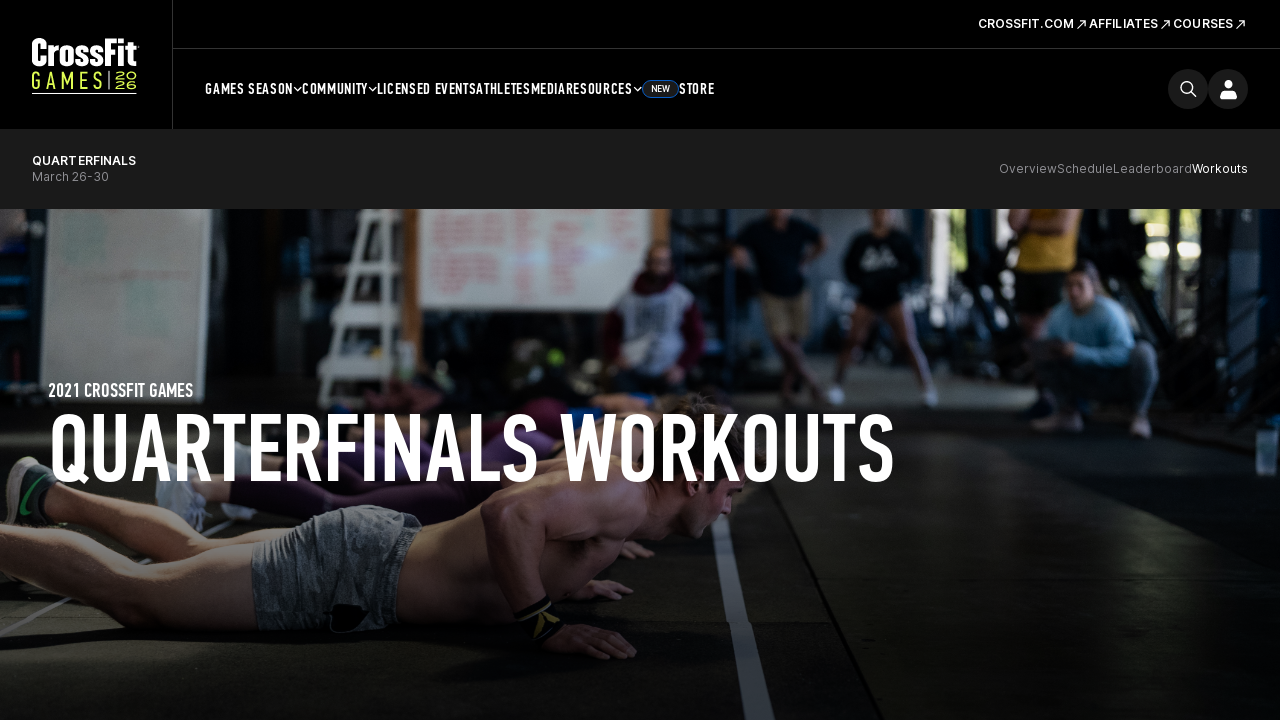

--- FILE ---
content_type: text/html; charset=UTF-8
request_url: https://games.crossfit.com/workouts/onlinequalifiers/2021/5?division=17
body_size: 13491
content:
<!DOCTYPE html>
<!--[if lt IE 7]>      <html class="no-js lt-ie9 lt-ie8 lt-ie7"> <![endif]-->
<!--[if IE 7]>         <html class="no-js lt-ie9 lt-ie8"> <![endif]-->
<!--[if IE 8]>         <html class="no-js lt-ie9"> <![endif]-->
<!--[if gt IE 8]><!--><html class="no-js" lang="en-US"><!--<![endif]-->
<head>
  <meta http-equiv="X-UA-Compatible" content="IE=edge,chrome=1">
  <meta charset="utf-8">
  <title>2021 Online Qualifier Workout Event 5 Girls (16-17) Rx</title>
  <meta name="language" content="English">
  <meta name="author" content="CrossFit LLC.">
  <meta name="mobile-web-app-capable" content="yes">
  <meta name="robots" content="index, follow">
  <link rel="canonical" href="https://games.crossfit.com/workouts/onlinequalifiers/2021/5?division=17" />
  
  <meta property="fb:pages" content="22565487675,156147724427094,948262938543680" />
  <meta property="og:title" content="2021 Online Qualifier Workout Event 5 Girls (16-17) Rx" />
  <meta name="description" content="2021 Online Qualifier Workout Event 5 Girls (16-17)" />
  <meta property="og:description" content="2021 Online Qualifier Workout Event 5 Girls (16-17)" />
  <meta property="og:image" content="https://assets.crossfit.com/build/img/sites/games/logos/share-games-logo.png" />
  <meta property="og:image:secure_url" content="https://assets.crossfit.com/build/img/sites/games/logos/share-games-logo.png" />
  <meta name="twitter:card" content="summary_large_image" />
  <meta name="twitter:site" content="@crossfitgames" />
  <meta name="twitter:title" content="2021 Online Qualifier Workout Event 5 Girls (16-17) Rx" />
  <meta name="twitter:description" content="2021 Online Qualifier Workout Event 5 Girls (16-17)" />
  <meta name="twitter:image" content="https://assets.crossfit.com/build/img/sites/games/logos/share-games-logo.png" />  <link rel="shortcut icon" href="//assets.crossfit.com/images/global/favicon.ico" type="image/x-icon" />
    <meta name="viewport" content="width=device-width, initial-scale=1, maximum-scale=5, user-scalable=yes">
    <link rel="apple-touch-icon" sizes="57x57" href="/apple-icon-57x57px.png" />
  <link rel="apple-touch-icon" sizes="72x72" href="/apple-icon-72x72px.png" />
  <link rel="apple-touch-icon" sizes="114x114" href="/apple-icon-114x114px.png" />
  <link rel="apple-touch-icon" sizes="144x144" href="/apple-icon-144x144px.png" />
  <link rel="stylesheet" href="//assets.crossfit.com/build/cfux.min.e95075fd.css">
  <link rel="stylesheet" href="//assets.crossfit.com/build/games.min.b78f78e5.css">
  <link rel="stylesheet" href="https://use.typekit.net/jas7dha.css">
  <link rel="stylesheet" href="https://use.fontawesome.com/releases/v5.8.2/css/all.css">
  <link rel="stylesheet" href="https://cdnjs.cloudflare.com/ajax/libs/font-awesome/4.0.3/css/font-awesome.min.css">
  <script src="//assets.crossfit.com/build/modernizr/modernizr.js"></script>
  <!--[if lt IE 9]><script src="/cf/js/vendor/respond.js"></script><![endif]-->
<!-- Start of TrueVault Polaris Code Block --><script>window.polarisOptions = {GoogleAnalyticsTrackingId: ' . UA-5061231-34 . ',enableConsentManager: true,hideCookieButton: true,privacyCenterId: ' . GYVDEMZFX . ',};</script><script src='https://polaris.truevaultcdn.com/static/polaris.js'></script><!-- End of TrueVault Polaris Code Block --><!-- Google Tag Manager --><script>(function(w,d,s,l,i){w[l]=w[l]||[];w[l].push({'gtm.start': new Date().getTime(),event:'gtm.js'});var f=d.getElementsByTagName(s)[0], j=d.createElement(s),dl=l!='dataLayer'?'&l='+l:'';j.async=true;j.src='https://www.googletagmanager.com/gtm.js?id='+i+dl;f.parentNode.insertBefore(j,f);})(window,document,'script','dataLayer','GTM-5PTR4CH');</script><!-- End Google Tag Manager -->
                    <!-- Facebook Pixel Code -->
                    <script>
                      !function(f,b,e,v,n,t,s)
                      {if(f.fbq)return;n=f.fbq=function(){n.callMethod?
                      n.callMethod.apply(n,arguments):n.queue.push(arguments)};
                      if(!f._fbq)f._fbq=n;n.push=n;n.loaded=!0;n.version='2.0';
                      n.queue=[];t=b.createElement(e);t.async=!0;
                      t.src=v;s=b.getElementsByTagName(e)[0];
                      s.parentNode.insertBefore(t,s)}(window, document,'script',
                      'https://connect.facebook.net/en_US/fbevents.js');
                      
                      fbq('dataProcessingOptions', ['LDU'], 0, 0);
                      fbq('init', '282852865493495');
                      fbq('track', 'PageView');
                      
                    </script>
                    <noscript><img height="1" width="1" style="display:none" src="https://www.facebook.com/tr?id=282852865493495&ev=PageView&noscript=1"/></noscript>
                    <!-- End Facebook Pixel Code -->
          <script>
!function(){var analytics=window.analytics=window.analytics||[];if(!analytics.initialize)if(analytics.invoked)window.console&&console.error&&console.error("Segment snippet included twice.");else{analytics.invoked=!0;analytics.methods=["trackSubmit","trackClick","trackLink","trackForm","pageview","identify","reset","group","track","ready","alias","debug","page","once","off","on","addSourceMiddleware","addIntegrationMiddleware","setAnonymousId","addDestinationMiddleware"];analytics.factory=function(e){return function(){var t=Array.prototype.slice.call(arguments);t.unshift(e);analytics.push(t);return analytics}};for(var e=0;e<analytics.methods.length;e++){var key=analytics.methods[e];analytics[key]=analytics.factory(key)}analytics.load=function(key,e){var t=document.createElement("script");t.type="text/javascript";t.async=!0;t.src="https://cdn.segment.com/analytics.js/v1/" + key + "/analytics.min.js";var n=document.getElementsByTagName("script")[0];n.parentNode.insertBefore(t,n);analytics._loadOptions=e};analytics._writeKey="CBQcBA78K3s9rR6A3bGEg7XmukqvoXGd";;analytics.SNIPPET_VERSION="4.15.3";
analytics.load("CBQcBA78K3s9rR6A3bGEg7XmukqvoXGd");
analytics.page();
}}();
</script></head>
<body id="top" class="games">
<!-- Google Tag Manager (noscript) --><noscript><iframe src="https://www.googletagmanager.com/ns.html?id=GTM-5PTR4CH" height="0" width="0" style="display:none;visibility:hidden"></iframe></noscript><!-- End Google Tag Manager (noscript) --><div id="app">
  
<header class="wrapper sticky mobile-view">
  <div class="logo">
    <a tabindex="-1" href="/" title="CrossFit Games">
      <img src="https://www.crossfit.com/wp-content/uploads/2023/01/17120343/2026-CrossFit-Games-Logo.svg" alt="CrossFit Games Logo" title="CrossFit Games Home" />
    </a>
  </div>
  <nav class="buttons">
    <a class="search-icon" href="https://games.crossfit.com/search" aria-label="search">
      <svg width="24" height="24" viewBox="0 0 25 24" fill="none" xmlns="http://www.w3.org/2000/svg"><path fill-rule="evenodd" clip-rule="evenodd" d="M18.2562 15.8128L24.6975 22.2541C25.0977 22.6541 25.1013 23.2992 24.6994 23.7011C24.3003 24.1003 23.6527 24.0996 23.2524 23.6993L16.8111 17.258C15.1436 18.608 13.0196 19.4167 10.7066 19.4167C5.3445 19.4167 0.998047 15.0702 0.998047 9.70857C0.998047 4.34645 5.34459 0 10.7066 0C16.0683 0 20.4147 4.34654 20.4147 9.70857C20.4147 12.0213 19.606 14.1452 18.256 15.8131L18.2562 15.8128ZM10.7064 17.3731C14.9394 17.3731 18.371 13.9415 18.371 9.70857C18.371 5.47546 14.9394 2.04402 10.7064 2.04402C6.47334 2.04402 3.0419 5.47546 3.0419 9.70857C3.0419 13.9415 6.47334 17.3731 10.7064 17.3731Z" fill=""></path></svg>    </a>
    <div id="login"></div>
    <a role="button" tabindex="0" class="menu-button">
      <div class="closed">
        <svg width="16" height="10" viewBox="0 0 16 10" fill="none" xmlns="http://www.w3.org/2000/svg"><path d="M0 0H16V2.5H0V0Z" fill="currentColor"></path><path d="M16 6.75H0V9.25H16V6.75Z" fill="currentColor"></path></svg>
      </div>
      <div class="open">
        <svg width="14" height="14" viewBox="0 0 14 14" fill="none" xmlns="http://www.w3.org/2000/svg"><path d="M5.52403 6.99998L0 12.524L1.47597 14L7 8.47596L12.524 14L14 12.524L8.47597 6.99998L14 1.47597L12.524 0L7 5.52401L1.476 0L3.0407e-05 1.47597L5.52403 6.99998Z" fill="currentColor"></path></svg>
      </div>
    </a>
  </nav>
  <div id="mobileLogin"></div>
  <div class="menu">
    <nav class="main-menu">
      <ul>
        <li class="first-list-items"><a class="below first-level" role="button" >Games Season<span class="closed"><svg width="16" height="16" viewBox="0 0 16 16" fill="" xmlns="http://www.w3.org/2000/svg"><path d="M8.72851 2.16675H7.27018V7.27091H2.16602V8.72925H7.27018V13.8334H8.72851V8.72925H13.8327V7.27091H8.72851V2.16675Z" fill=""></path></svg></span>
                      <span class="open"><svg width="16" height="16" viewBox="0 0 16 16" fill="" xmlns="http://www.w3.org/2000/svg"><path d="M14 6.6665V7.99984L2 7.99984L2 6.6665L14 6.6665Z" fill=""></path></svg></span></a><ul><li class="second-list-items"><a class="below second-level" role="button" ><div class="title">Open</div><span class="date">Feb 26 – March 16</span><span class="closed"><svg width="16" height="16" viewBox="0 0 16 16" fill="" xmlns="http://www.w3.org/2000/svg"><path d="M8.72851 2.16675H7.27018V7.27091H2.16602V8.72925H7.27018V13.8334H8.72851V8.72925H13.8327V7.27091H8.72851V2.16675Z" fill=""></path></svg></span>
                              <span class="open"><svg width="16" height="16" viewBox="0 0 16 16" fill="" xmlns="http://www.w3.org/2000/svg"><path d="M14 6.6665V7.99984L2 7.99984L2 6.6665L14 6.6665Z" fill=""></path></svg></span></a><ul><li><a class="third-level" target="_self" href="/open/overview">Overview</a></li><li><a class="third-level" target="_self" href="/open/schedule">Schedule</a></li><li><a class="third-level" target="_self" href="https://games.crossfit.com/leaderboard/open/2026">Leaderboard</a></li><li><a class="third-level" target="_self" href="https://games.crossfit.com/workouts/open/2026">Workouts</a></li></ul></li><li class="second-list-items"><a class="below second-level" role="button" ><div class="title">Quarterfinals</div><span class="date">March 26-30</span><span class="closed"><svg width="16" height="16" viewBox="0 0 16 16" fill="" xmlns="http://www.w3.org/2000/svg"><path d="M8.72851 2.16675H7.27018V7.27091H2.16602V8.72925H7.27018V13.8334H8.72851V8.72925H13.8327V7.27091H8.72851V2.16675Z" fill=""></path></svg></span>
                              <span class="open"><svg width="16" height="16" viewBox="0 0 16 16" fill="" xmlns="http://www.w3.org/2000/svg"><path d="M14 6.6665V7.99984L2 7.99984L2 6.6665L14 6.6665Z" fill=""></path></svg></span></a><ul><li><a class="third-level" target="_self" href="https://games.crossfit.com/quarterfinals/overview">Overview</a></li><li><a class="third-level" target="_self" href="https://games.crossfit.com/quarterfinals/schedule">Schedule</a></li><li><a class="third-level" target="_self" href="https://games.crossfit.com/leaderboard/quarterfinals/2024?quarterfinal=229&division=1&region=0&sort=0">Leaderboard</a></li><li><a class="third-level" target="_self" href="https://games.crossfit.com/workouts/onlinequalifiers/2024">Workouts</a></li></ul></li><li class="second-list-items"><a class="below second-level" role="button" ><div class="title">Semifinals</div><span class="date">April – June</span><span class="closed"><svg width="16" height="16" viewBox="0 0 16 16" fill="" xmlns="http://www.w3.org/2000/svg"><path d="M8.72851 2.16675H7.27018V7.27091H2.16602V8.72925H7.27018V13.8334H8.72851V8.72925H13.8327V7.27091H8.72851V2.16675Z" fill=""></path></svg></span>
                              <span class="open"><svg width="16" height="16" viewBox="0 0 16 16" fill="" xmlns="http://www.w3.org/2000/svg"><path d="M14 6.6665V7.99984L2 7.99984L2 6.6665L14 6.6665Z" fill=""></path></svg></span></a><ul><li><a class="third-level" target="_self" href="/semifinals/overview">Overview</a></li><li><a class="third-level" target="_self" href="/semifinals/schedule">Schedule</a></li><li><a class="third-level" target="_self" href="https://games.crossfit.com/leaderboard/semifinals/2025?semifinal=248&division=1&sort=0">Leaderboard</a></li><li><a class="third-level" target="_self" href="https://games.crossfit.com/workouts/semifinals/2025?division=1">Workouts</a></li></ul></li><li class="second-list-items"><a class="below second-level" role="button" ><div class="title">Games</div><span class="date">July</span><span class="closed"><svg width="16" height="16" viewBox="0 0 16 16" fill="" xmlns="http://www.w3.org/2000/svg"><path d="M8.72851 2.16675H7.27018V7.27091H2.16602V8.72925H7.27018V13.8334H8.72851V8.72925H13.8327V7.27091H8.72851V2.16675Z" fill=""></path></svg></span>
                              <span class="open"><svg width="16" height="16" viewBox="0 0 16 16" fill="" xmlns="http://www.w3.org/2000/svg"><path d="M14 6.6665V7.99984L2 7.99984L2 6.6665L14 6.6665Z" fill=""></path></svg></span></a><ul><li><a class="third-level" target="_self" href="/finals/overview">The CrossFit Games</a></li><li><a class="third-level" target="_self" href="https://games.crossfit.com/masters-finals/overview">Masters CrossFit Games</a></li><li><a class="third-level" target="_self" href="https://games.crossfit.com/teenage-finals/overview">Teenage CrossFit Games</a></li><li><a class="third-level" target="_self" href="https://games.crossfit.com/adaptive-finals/overview">Adaptive CrossFit Games</a></li><li><a class="third-level" target="_self" href="/finals/schedule?type=individuals">Schedule</a></li><li><a class="third-level" target="_self" href="https://games.crossfit.com/leaderboard/finals/2025">Leaderboard</a></li><li><a class="third-level" target="_self" href="https://games.crossfit.com/workouts/finals">Workouts</a></li></ul></li></ul></li><li class="first-list-items"><a class="below first-level" role="button" >Community<span class="closed"><svg width="16" height="16" viewBox="0 0 16 16" fill="" xmlns="http://www.w3.org/2000/svg"><path d="M8.72851 2.16675H7.27018V7.27091H2.16602V8.72925H7.27018V13.8334H8.72851V8.72925H13.8327V7.27091H8.72851V2.16675Z" fill=""></path></svg></span>
                      <span class="open"><svg width="16" height="16" viewBox="0 0 16 16" fill="" xmlns="http://www.w3.org/2000/svg"><path d="M14 6.6665V7.99984L2 7.99984L2 6.6665L14 6.6665Z" fill=""></path></svg></span></a><ul><li class="second-list-items"><a class="below second-level" role="button" ><div class="title">Community Cup</div><span class="date">June 9-15</span><span class="closed"><svg width="16" height="16" viewBox="0 0 16 16" fill="" xmlns="http://www.w3.org/2000/svg"><path d="M8.72851 2.16675H7.27018V7.27091H2.16602V8.72925H7.27018V13.8334H8.72851V8.72925H13.8327V7.27091H8.72851V2.16675Z" fill=""></path></svg></span>
                              <span class="open"><svg width="16" height="16" viewBox="0 0 16 16" fill="" xmlns="http://www.w3.org/2000/svg"><path d="M14 6.6665V7.99984L2 7.99984L2 6.6665L14 6.6665Z" fill=""></path></svg></span></a><ul><li><a class="third-level" target="_self" href="/community-cup/overview">Overview</a></li><li><a class="third-level" target="_self" href="/community-cup/schedule">Schedule</a></li><li><a class="third-level" target="_self" href="https://games.crossfit.com/leaderboard/basicparent/2025?basic=257&division=1&sort=0">Leaderboard</a></li><li><a class="third-level" target="_self" href="https://games.crossfit.com/workouts/rookie/2025">Workouts</a></li></ul></li><li class="second-list-items"><a class="below second-level" role="button" ><div class="title">Everyday Hero</div><span class="date">Sept. 15-22</span><span class="closed"><svg width="16" height="16" viewBox="0 0 16 16" fill="" xmlns="http://www.w3.org/2000/svg"><path d="M8.72851 2.16675H7.27018V7.27091H2.16602V8.72925H7.27018V13.8334H8.72851V8.72925H13.8327V7.27091H8.72851V2.16675Z" fill=""></path></svg></span>
                              <span class="open"><svg width="16" height="16" viewBox="0 0 16 16" fill="" xmlns="http://www.w3.org/2000/svg"><path d="M14 6.6665V7.99984L2 7.99984L2 6.6665L14 6.6665Z" fill=""></path></svg></span></a><ul><li><a class="third-level" target="_self" href="https://games.crossfit.com/everyday-hero/overview">Overview</a></li><li><a class="third-level" target="_self" href="https://games.crossfit.com/schedule-everyday-hero">Schedule</a></li><li><a class="third-level" target="_self" href="https://games.crossfit.com/leaderboard/basicparent/2025?basic=258&division=1&sort=0">Leaderboard</a></li><li><a class="third-level" target="_self" href="https://games.crossfit.com/workouts/service-cup/2025">Workouts</a></li><li><a class="third-level" target="_self" href="https://drive.google.com/drive/folders/1BvaW5_hpQ0e0IsEznkYOkUBDS-nVX6Ok">Social Media Assets</a></li></ul></li><li class="second-list-items"><a class="below second-level" role="button" ><div class="title">Pairs Championship</div><span class="date">Oct 10-12</span><span class="closed"><svg width="16" height="16" viewBox="0 0 16 16" fill="" xmlns="http://www.w3.org/2000/svg"><path d="M8.72851 2.16675H7.27018V7.27091H2.16602V8.72925H7.27018V13.8334H8.72851V8.72925H13.8327V7.27091H8.72851V2.16675Z" fill=""></path></svg></span>
                              <span class="open"><svg width="16" height="16" viewBox="0 0 16 16" fill="" xmlns="http://www.w3.org/2000/svg"><path d="M14 6.6665V7.99984L2 7.99984L2 6.6665L14 6.6665Z" fill=""></path></svg></span></a><ul><li><a class="third-level" target="_self" href="/pairs-comp/overview">Overview</a></li><li><a class="third-level" target="_self" href="/pairs-comp/schedule">Schedule</a></li></ul></li></ul></li><li class="first-list-items"><a class="first-level" target="_self" href="/competitions">Licensed Events</a></li><li class="first-list-items"><a class="first-level" target="_self" href="/athletes">Athletes</a></li><li class="first-list-items"><a class="first-level" target="_self" href="https://games.crossfit.com/media-overview">Media</a></li><li class="first-list-items"><a class="below first-level" role="button" >Resources<span class="closed"><svg width="16" height="16" viewBox="0 0 16 16" fill="" xmlns="http://www.w3.org/2000/svg"><path d="M8.72851 2.16675H7.27018V7.27091H2.16602V8.72925H7.27018V13.8334H8.72851V8.72925H13.8327V7.27091H8.72851V2.16675Z" fill=""></path></svg></span>
                      <span class="open"><svg width="16" height="16" viewBox="0 0 16 16" fill="" xmlns="http://www.w3.org/2000/svg"><path d="M14 6.6665V7.99984L2 7.99984L2 6.6665L14 6.6665Z" fill=""></path></svg></span></a><ul><li class="second-list-items"><a class="second-level"target="_self" href="https://games.crossfit.com/2026-crossfit-open-training-plans"><div class="title">Open Training Plans</div></a></li><li class="second-list-items"><a class="second-level"target="_self" href="https://www.crossfit.com/crossfit-games-partners"><div class="title">Our Partners</div></a></li></ul></li><li class="first-list-items store"><a class="first-level" target="_self" href="https://store.crossfit.com/?utm_source=owned&utm_medium=nav&utm_campaign=games">Store<span class="new-pill">New</span></a></li>      </ul>
    </nav>
          <nav class="secondary-menu" aria-label="secondary">
        <ul>
          <li class="list-items">
              <span class="title"></span>
              <a target="_self" href="https://www.crossfit.com"><span>CrossFit.com<svg width="15" height="15" viewBox="0 0 17 16" fill="none" xmlns="http://www.w3.org/2000/svg"><g clip-path="url(#clip0_6591_11368)"><path d="M6.72947 3.28567L6.72947 4.61503L11.0522 4.61975L3.42963 12.2424L4.37244 13.1852L11.9951 5.56256L11.9951 9.89005L13.3291 9.88534L13.3291 3.28567L6.72947 3.28567Z" fill="white"></path></g><defs><clipPath id="clip0_6591_11368"><rect width="16" height="16" fill="white" transform="translate(0.615234)"></rect></clipPath></defs></svg></span></a></li><li class="list-items">
              <span class="title"></span>
              <a target="_self" href="https://www.crossfit.com/about-crossfit-affiliates"><span>Affiliates<svg width="15" height="15" viewBox="0 0 17 16" fill="none" xmlns="http://www.w3.org/2000/svg"><g clip-path="url(#clip0_6591_11368)"><path d="M6.72947 3.28567L6.72947 4.61503L11.0522 4.61975L3.42963 12.2424L4.37244 13.1852L11.9951 5.56256L11.9951 9.89005L13.3291 9.88534L13.3291 3.28567L6.72947 3.28567Z" fill="white"></path></g><defs><clipPath id="clip0_6591_11368"><rect width="16" height="16" fill="white" transform="translate(0.615234)"></rect></clipPath></defs></svg></span></a></li><li class="list-items">
              <span class="title"></span>
              <a target="_self" href="https://www.crossfit.com/certificate-courses"><span>Courses<svg width="15" height="15" viewBox="0 0 17 16" fill="none" xmlns="http://www.w3.org/2000/svg"><g clip-path="url(#clip0_6591_11368)"><path d="M6.72947 3.28567L6.72947 4.61503L11.0522 4.61975L3.42963 12.2424L4.37244 13.1852L11.9951 5.56256L11.9951 9.89005L13.3291 9.88534L13.3291 3.28567L6.72947 3.28567Z" fill="white"></path></g><defs><clipPath id="clip0_6591_11368"><rect width="16" height="16" fill="white" transform="translate(0.615234)"></rect></clipPath></defs></svg></span></a></li>        </ul>
      </nav>
        </div>
</header>

<header class="wrapper sticky desktop-view">
  <div class="main">
    <div class="logo">
            <a tabindex="-1" href="/" title="CrossFit Games">
        <img src="https://www.crossfit.com/wp-content/uploads/2023/01/17120343/2026-CrossFit-Games-Logo.svg" alt="CrossFit Games Logo" title="CrossFit Games Home" />
      </a>
          </div>
    <div class="secondary">
          <nav class="secondary-menu" aria-label="secondary">
        <ul>
          <li>
              <span class="title"></span>
              <a target="_self" href="https://www.crossfit.com"><span>CrossFit.com<svg width="15" height="15" viewBox="0 0 17 16" fill="none" xmlns="http://www.w3.org/2000/svg"><g clip-path="url(#clip0_6591_11368)"><path d="M6.72947 3.28567L6.72947 4.61503L11.0522 4.61975L3.42963 12.2424L4.37244 13.1852L11.9951 5.56256L11.9951 9.89005L13.3291 9.88534L13.3291 3.28567L6.72947 3.28567Z" fill="white"></path></g><defs><clipPath id="clip0_6591_11368"><rect width="16" height="16" fill="white" transform="translate(0.615234)"></rect></clipPath></defs></svg></span></a></li><li>
              <span class="title"></span>
              <a target="_self" href="https://www.crossfit.com/about-crossfit-affiliates"><span>Affiliates<svg width="15" height="15" viewBox="0 0 17 16" fill="none" xmlns="http://www.w3.org/2000/svg"><g clip-path="url(#clip0_6591_11368)"><path d="M6.72947 3.28567L6.72947 4.61503L11.0522 4.61975L3.42963 12.2424L4.37244 13.1852L11.9951 5.56256L11.9951 9.89005L13.3291 9.88534L13.3291 3.28567L6.72947 3.28567Z" fill="white"></path></g><defs><clipPath id="clip0_6591_11368"><rect width="16" height="16" fill="white" transform="translate(0.615234)"></rect></clipPath></defs></svg></span></a></li><li>
              <span class="title"></span>
              <a target="_self" href="https://www.crossfit.com/certificate-courses"><span>Courses<svg width="15" height="15" viewBox="0 0 17 16" fill="none" xmlns="http://www.w3.org/2000/svg"><g clip-path="url(#clip0_6591_11368)"><path d="M6.72947 3.28567L6.72947 4.61503L11.0522 4.61975L3.42963 12.2424L4.37244 13.1852L11.9951 5.56256L11.9951 9.89005L13.3291 9.88534L13.3291 3.28567L6.72947 3.28567Z" fill="white"></path></g><defs><clipPath id="clip0_6591_11368"><rect width="16" height="16" fill="white" transform="translate(0.615234)"></rect></clipPath></defs></svg></span></a></li>        </ul>
      </nav>
          </div>
    <div class="primary">
      <nav class="main-menu">
        <ul>
          <li><a class="below"  target="_self" href="/open/overview">Games Season<svg width="9" height="6" viewBox="0 0 9 6" fill="none" xmlns="http://www.w3.org/2000/svg"><path d="M7.7558 0.726562L4.6958 3.7799L1.6358 0.726562L0.695801 1.66656L4.6958 5.66656L8.6958 1.66656L7.7558 0.726562Z" fill="white"></path></svg></a><ul><li><a class="below" target="_self" href="/open/overview"><div class="title">Open</div><div class="date">Feb 26 – March 16</div></a><ul><li><a target="_self" href="/open/overview">Overview</a></li><li><a target="_self" href="/open/schedule">Schedule</a></li><li><a target="_self" href="https://games.crossfit.com/leaderboard/open/2026">Leaderboard</a></li><li><a target="_self" href="https://games.crossfit.com/workouts/open/2026">Workouts</a></li></ul></li><li><a class="below" target="_self" href="https://games.crossfit.com/quarterfinals/overview"><div class="title">Quarterfinals</div><div class="date">March 26-30</div></a><ul><li><a target="_self" href="https://games.crossfit.com/quarterfinals/overview">Overview</a></li><li><a target="_self" href="https://games.crossfit.com/quarterfinals/schedule">Schedule</a></li><li><a target="_self" href="https://games.crossfit.com/leaderboard/quarterfinals/2024?quarterfinal=229&division=1&region=0&sort=0">Leaderboard</a></li><li><a target="_self" href="https://games.crossfit.com/workouts/onlinequalifiers/2024">Workouts</a></li></ul></li><li><a class="below" target="_self" href="/semifinals/overview"><div class="title">Semifinals</div><div class="date">April – June</div></a><ul><li><a target="_self" href="/semifinals/overview">Overview</a></li><li><a target="_self" href="/semifinals/schedule">Schedule</a></li><li><a target="_self" href="https://games.crossfit.com/leaderboard/semifinals/2025?semifinal=248&division=1&sort=0">Leaderboard</a></li><li><a target="_self" href="https://games.crossfit.com/workouts/semifinals/2025?division=1">Workouts</a></li></ul></li><li><a class="below" target="_self" href="/finals/overview"><div class="title">Games</div><div class="date">July</div></a><ul><li><a target="_self" href="/finals/overview">The CrossFit Games</a></li><li><a target="_self" href="https://games.crossfit.com/masters-finals/overview">Masters CrossFit Games</a></li><li><a target="_self" href="https://games.crossfit.com/teenage-finals/overview">Teenage CrossFit Games</a></li><li><a target="_self" href="https://games.crossfit.com/adaptive-finals/overview">Adaptive CrossFit Games</a></li><li><a target="_self" href="/finals/schedule?type=individuals">Schedule</a></li><li><a target="_self" href="https://games.crossfit.com/leaderboard/finals/2025">Leaderboard</a></li><li><a target="_self" href="https://games.crossfit.com/workouts/finals">Workouts</a></li></ul></li></ul></li><li><a class="below"  target="_self" href="/community-cup/overview">Community<svg width="9" height="6" viewBox="0 0 9 6" fill="none" xmlns="http://www.w3.org/2000/svg"><path d="M7.7558 0.726562L4.6958 3.7799L1.6358 0.726562L0.695801 1.66656L4.6958 5.66656L8.6958 1.66656L7.7558 0.726562Z" fill="white"></path></svg></a><ul><li><a class="below" target="_self" href="/community-cup/overview"><div class="title">Community Cup</div><div class="date">June 9-15</div></a><ul><li><a target="_self" href="/community-cup/overview">Overview</a></li><li><a target="_self" href="/community-cup/schedule">Schedule</a></li><li><a target="_self" href="https://games.crossfit.com/leaderboard/basicparent/2025?basic=257&division=1&sort=0">Leaderboard</a></li><li><a target="_self" href="https://games.crossfit.com/workouts/rookie/2025">Workouts</a></li></ul></li><li><a class="below" target="_self" href="https://games.crossfit.com/everyday-hero/overview"><div class="title">Everyday Hero</div><div class="date">Sept. 15-22</div></a><ul><li><a target="_self" href="https://games.crossfit.com/everyday-hero/overview">Overview</a></li><li><a target="_self" href="https://games.crossfit.com/schedule-everyday-hero">Schedule</a></li><li><a target="_self" href="https://games.crossfit.com/leaderboard/basicparent/2025?basic=258&division=1&sort=0">Leaderboard</a></li><li><a target="_self" href="https://games.crossfit.com/workouts/service-cup/2025">Workouts</a></li><li><a target="_self" href="https://drive.google.com/drive/folders/1BvaW5_hpQ0e0IsEznkYOkUBDS-nVX6Ok">Social Media Assets</a></li></ul></li><li><a class="below" target="_self" href="/pairs-comp/overview"><div class="title">Pairs Championship</div><div class="date">Oct 10-12</div></a><ul><li><a target="_self" href="/pairs-comp/overview">Overview</a></li><li><a target="_self" href="/pairs-comp/schedule">Schedule</a></li></ul></li></ul></li><li><a  target="_self" href="/competitions">Licensed Events</a></li><li><a  target="_self" href="/athletes">Athletes</a></li><li><a  target="_self" href="https://games.crossfit.com/media-overview">Media</a></li><li><a class="below"  target="_self" href="https://games.crossfit.com/athlete-resources">Resources<svg width="9" height="6" viewBox="0 0 9 6" fill="none" xmlns="http://www.w3.org/2000/svg"><path d="M7.7558 0.726562L4.6958 3.7799L1.6358 0.726562L0.695801 1.66656L4.6958 5.66656L8.6958 1.66656L7.7558 0.726562Z" fill="white"></path></svg></a><ul><li><a class="below" target="_self" href="https://games.crossfit.com/2026-crossfit-open-training-plans"><div class="title">Open Training Plans</div></a></li><li><a class="below" target="_self" href="https://www.crossfit.com/crossfit-games-partners"><div class="title">Our Partners</div></a></li></ul></li><li><a  target="_self" href="https://store.crossfit.com/?utm_source=owned&utm_medium=nav&utm_campaign=games"><span class="new-pill">New</span>Store</a></li>        </ul>
      </nav>
      <div class="buttons">
        <a class="search-icon" href="https://games.crossfit.com/search" aria-label="search">
          <svg width="24" height="24" viewBox="0 0 25 24" fill="none" xmlns="http://www.w3.org/2000/svg"><path fill-rule="evenodd" clip-rule="evenodd" d="M18.2562 15.8128L24.6975 22.2541C25.0977 22.6541 25.1013 23.2992 24.6994 23.7011C24.3003 24.1003 23.6527 24.0996 23.2524 23.6993L16.8111 17.258C15.1436 18.608 13.0196 19.4167 10.7066 19.4167C5.3445 19.4167 0.998047 15.0702 0.998047 9.70857C0.998047 4.34645 5.34459 0 10.7066 0C16.0683 0 20.4147 4.34654 20.4147 9.70857C20.4147 12.0213 19.606 14.1452 18.256 15.8131L18.2562 15.8128ZM10.7064 17.3731C14.9394 17.3731 18.371 13.9415 18.371 9.70857C18.371 5.47546 14.9394 2.04402 10.7064 2.04402C6.47334 2.04402 3.0419 5.47546 3.0419 9.70857C3.0419 13.9415 6.47334 17.3731 10.7064 17.3731Z" fill=""></path></svg>        </a>
        <div id="login"></div>
      </div>
    </div>
  </div>
</header>

<main>
  <menu class="sticky sub-menu">
    <div class="headline">
      <div class="text">Quarterfinals</div>
      <span class="title">March 26-30</span>
      <div class="toggle-buttons">
        <a class="plus" role="button"><svg width="16" height="16" viewBox="0 0 16 16" fill="" xmlns="http://www.w3.org/2000/svg"><path d="M8.72851 2.16675H7.27018V7.27091H2.16602V8.72925H7.27018V13.8334H8.72851V8.72925H13.8327V7.27091H8.72851V2.16675Z" fill=""></path></svg></a>
        <a class="minus" role="button"><svg width="16" height="16" viewBox="0 0 16 16" fill="" xmlns="http://www.w3.org/2000/svg"><path d="M14 6.6665V7.99984L2 7.99984L2 6.6665L14 6.6665Z" fill=""></path></svg></a>
      </div>
    </div>
    <nav>
      <ul>
          <li><a  target="_self" href="https://games.crossfit.com/quarterfinals/overview">Overview</a></li>
          <li><a  target="_self" href="https://games.crossfit.com/quarterfinals/schedule">Schedule</a></li>
          <li><a  target="_self" href="https://games.crossfit.com/leaderboard/quarterfinals/2024?quarterfinal=229&amp;division=1&amp;region=0&amp;sort=0">Leaderboard</a></li>
          <li><a aria-current="page"  target="_self" href="https://games.crossfit.com/workouts/onlinequalifiers/2024">Workouts</a></li>
      </ul>
    </nav>
  </menu>
<div id="workouts" class="main-content">
  <div class="hero-bg onlinequalifiers" style="background-image: url('https://assets.crossfit.com/build/img/sites/games/workouts/hero/quarterfinals.jpg');">
    <div class="inner-container">
      <div class="heading-text">
        <h1>Quarterfinals Workouts</h1>
        <p class="kicker">2021 CrossFit Games</p>
      </div>
    </div>
  </div>
    <div id="events-tabs" class="games-events-tabs">
      <div class="container">
        <ul class="list-inline">
          <li >
            <a href="/workouts/onlinequalifiers/2021?division=1">
              <span>Individuals</span>
            </a>
          </li>
          <li >
            <a href="/workouts/onlinequalifiers/2021?division=11">
              <span>Teams</span>
            </a>
          </li>
          <li class="active" >
            <a href="/workouts/onlinequalifiers/2021?division=18">
              <span>Age Group &amp; Occupation</span>
            </a>
          </li>
        </ul>
      </div>
    </div>
  <div class="details">
    <div class="container">
      <div class="workouts-header onlinequalifiers">
        <div class="workout-year-and-week">
          <div class="dropdown">
            <div class="selector">
              <div class="text">Year</div>
              <div class="selected">
                <span>2021</span>
                <span class="down-caret"><svg width="16" height="16" viewBox="0 0 16 16" fill="none" xmlns="http://www.w3.org/2000/svg">
                  <path fill-rule="evenodd" clip-rule="evenodd" d="M1.74609 6.15124L7.99375 11.1992L14.2414 6.15124L13.0134 4.80078L7.99376 8.85659L2.97406 4.80078L1.74609 6.15124Z" fill="white"/>
                  </svg></span>
              </div>
            </div>
            <ul class="dropdown-menu">
              <li><a href="/workouts/onlinequalifiers/2024?division=17">2024</a></li>
              <li><a href="/workouts/onlinequalifiers/2023?division=17">2023</a></li>
              <li><a href="/workouts/onlinequalifiers/2022?division=17">2022</a></li>
              <li><a href="/workouts/onlinequalifiers/2021?division=17">2021</a></li>
              <li><a href="/workouts/onlinequalifiers/2020?division=17">2020</a></li>
              <li><a href="/workouts/onlinequalifiers/2019?division=17">2019</a></li>
              <li><a href="/workouts/onlinequalifiers/2018?division=17">2018</a></li>
              <li><a href="/workouts/onlinequalifiers/2017?division=17">2017</a></li>
              <li><a href="/workouts/onlinequalifiers/2016?division=17">2016</a></li>
              <li><a href="/workouts/onlinequalifiers/2015?division=17">2015</a></li>
              <li><a href="/workouts/onlinequalifiers/2014?division=17">2014</a></li>
            </ul>
          </div>
          <div class="heading">Event 5</div>
        </div>
        <div class="weeks bg-games-black">
          <div class="item">
            Workout
          </div>
    	  <div class="ordinals">
            <a href="/workouts/onlinequalifiers/2021/1?division=17" class="item">
              1
            </a>
            <a href="/workouts/onlinequalifiers/2021/2?division=17" class="item">
              2
            </a>
            <a href="/workouts/onlinequalifiers/2021/3?division=17" class="item">
              3
            </a>
            <a href="/workouts/onlinequalifiers/2021/4?division=17" class="item">
              4
            </a>
            <a href="/workouts/onlinequalifiers/2021/5?division=17" class="item active">
              5
            </a>
    	  </div>
        </div>
      </div>
    </div>
      <div class="container">
        <div class="page-cover" data-youtube-loader>
          <div class="film"></div>
          <div
            class="bg ratio16by9"
              style="background-image: url(https://games-assets.crossfit.com/styles/hero/s3/Thumb-AG-Test5-2021.jpg?itok=W_6icO2p)">
            <div class="video-player">
              <div data-youtube-loader-embed-id="9drzpJcGI_A"></div>
            </div>
          </div>
          <div class="video-play-button" data-youtube-loader-play-button><i class="cficon cficon-play"></i></div>
        </div>
      </div>
      <div class="container">
        <div class="workout-open-overview">
            <div class="workout-configuration">
              <div class="athlete">
                <span class="name">Details</span>
              </div>
      
                <div class="dropdown">
                  <div class="selector">
                    <div class="text">Division</div>
                    <div class="selected">
                      <span>Girls (16-17)</span>
                      <span class="down-caret"><svg width="16" height="16" viewBox="0 0 16 16" fill="none" xmlns="http://www.w3.org/2000/svg">
                        <path fill-rule="evenodd" clip-rule="evenodd" d="M1.74609 6.15124L7.99375 11.1992L14.2414 6.15124L13.0134 4.80078L7.99376 8.85659L2.97406 4.80078L1.74609 6.15124Z" fill="white"/>
                        </svg></span>
                    </div>
                  </div>
                  <ul class="dropdown-menu">
                      <li><a href="?division_category=18&division=17">Men (35-39)</a></li>
                      <li><a href="?division_category=19&division=17">Women (35-39)</a></li>
                      <li><a href="?division_category=12&division=17">Men (40-44)</a></li>
                      <li><a href="?division_category=13&division=17">Women (40-44)</a></li>
                      <li><a href="?division_category=3&division=17">Men (45-49)</a></li>
                      <li><a href="?division_category=4&division=17">Women (45-49)</a></li>
                      <li><a href="?division_category=5&division=17">Men (50-54)</a></li>
                      <li><a href="?division_category=6&division=17">Women (50-54)</a></li>
                      <li><a href="?division_category=7&division=17">Men (55-59)</a></li>
                      <li><a href="?division_category=8&division=17">Women (55-59)</a></li>
                      <li><a href="?division_category=36&division=17">Men (60-64)</a></li>
                      <li><a href="?division_category=37&division=17">Women (60-64)</a></li>
                      <li><a href="?division_category=38&division=17">Men (65+)</a></li>
                      <li><a href="?division_category=39&division=17">Women (65+)</a></li>
                      <li><a href="?division_category=16&division=17">Boys (16-17)</a></li>
                      <li><a href="?division_category=17&division=17">Girls (16-17)</a></li>
                      <li><a href="?division_category=14&division=17">Boys (14-15)</a></li>
                      <li><a href="?division_category=15&division=17">Girls (14-15)</a></li>
                  </ul>
                </div>
      
      
      
      
            </div>
          <div class="exercises">
              <p>For time:</p>

<p>12-9-6 reps of:</p>

<p>Overhead squat<br />
Burpee box jump-over</p>

<p>115 lb., 30-in. box</p>

<p>Time cap: 10 min.<br />
<br />
*Occupational Games athletes must complete the 16-54 variation of the workout.<br />
<br />
Score Submission Deadline:&nbsp;<strong>Sunday, May 9, 12:00 p.m. (noon) PT</strong></p>

          </div>
        </div>
      </div>
      <div class="container">
        <div class="workouts-video-footer">
              <div class="pdf-link"><a target="_blank" rel="noopener noreferrer" href="https://games-assets.crossfit.com/CFG21-AGOQ_E5-scores-dhn78943hbdnAvo.pdf">Workout Description & Scorecard <svg width="17" height="12" viewBox="0 0 17 12" fill="none" xmlns="http://www.w3.org/2000/svg"><path d="M13.747 6.85002H0.998047V5.15002H13.7471L10.1981 1.60101L11.4001 0.398926L17.0012 5.99997L11.4001 11.601L10.1981 10.3989L13.747 6.85002Z" fill="#E0FD53"/></svg></a></div>
        
            <div class="sponsor">
                <span>Event 5 brought to you by</span>
                <a href="http://cf.games/21_goodr" aria-label="Visit Partner Website" target="_blank" rel="noopener noreferrer"><img alt="Sponsor Logo" src="https://games-assets.crossfit.com/Logos_GoodrSunglasses_Beast%20%281%29_3.png"></a>
            </div>
        </div>
        <div class="detail-tabs">
          <p class="download-text">Download the workout description and scorecard for your division:</p>
          <ul class="tabs js-workout-tabs">
            <li class="tab active">
              <a data-toggle="tab" class="link" href="#workoutDescription">
                <span class="text">Workout Description</span>
              </a>
            </li>
            <li class="tab">
              <a data-toggle="tab" class="link" href="#movementStandards">
                <span class="text">Movement Standards</span>
              </a>
            </li>
          </ul>
        </div>
        <div class="workouts-details">
          <ul class="tabs-content">
            <li class="active" id="workoutDescription">
              
              <div><h2 dir="ltr">Notes</h2>

<p dir="ltr">Prior to starting, athletes must set up the competition area as shown in the floor plan. </p>

<p dir="ltr">This workout begins with the athlete across the line from the barbell. After the call of “3, 2, 1… go,” the athlete may move to the barbell to start their overhead squats. <strong>Overhead squats must be performed facing the box. </strong>After completing 12 snatches, the athlete will move to the box and complete 12 burpee box jump-overs. Then, the athlete will move back to the barbell. Continue in this manner for the round of 9 and 6 reps. Time stops when both feet land on the opposite side of the box after the final burpee box jump-over.</p>

<p dir="ltr">The athlete’s score will be the total time it takes to complete the workout or the total number of repetitions completed before the 10-minute time cap.<br /><br />
There is no tiebreak for this workout.</p>

<p>Athletes competing in the Occupational Games <strong>MUST</strong> perform the 16-54 workout variation.</p>
</div>
              
              
              <div><h2 dir="ltr">Equipment</h2>

<ul><li aria-level="1" dir="ltr">
	<p dir="ltr" role="presentation">Barbell loaded to the appropriate weight for your division</p>
	</li>
	<li aria-level="1" dir="ltr">
	<p dir="ltr" role="presentation">Bumper plates</p>
	</li>
	<li aria-level="1" dir="ltr">
	<p dir="ltr" role="presentation">Collars</p>
	</li>
	<li aria-level="1" dir="ltr">
	<p dir="ltr" role="presentation">Box at the appropriate height for your division </p>
	</li>
</ul><p dir="ltr">*The official weight is in pounds. For your convenience, the minimum acceptable weights in kilograms are 36 kg (80 lb.), 52 kg (115 lb.), and 75 kg (165 lb.). </p>

<p>Be sure the athlete has adequate space to safely complete all the movements. Clear the area of all extra equipment, people, or other obstructions.</p>

<p dir="ltr">Any athlete who in any way alters the equipment or movements described in this document or shown in the workout standards video may be disqualified from the competition.</p>
</div>
              <div><h2 dir="ltr">Video Submission Standards</h2>

<ul><li aria-level="1" dir="ltr">
	<p dir="ltr" role="presentation">Set up your workout according to the diagram provided. Either camera placement is acceptable.</p>
	</li>
	<li aria-level="1" dir="ltr">
	<p dir="ltr" role="presentation">Avoid placing the camera low to the ground. It is recommended to place the camera at least 3 feet off of the ground.</p>
	</li>
	<li aria-level="1" dir="ltr">
	<p dir="ltr" role="presentation">Film <strong>ALL</strong> competition area measurements so the distances and/or heights can be seen clearly.</p>
	</li>
	<li aria-level="1" dir="ltr">
	<p dir="ltr" role="presentation">Videos must be uncut and unedited to accurately display the performance.</p>
	</li>
	<li aria-level="1" dir="ltr">
	<p dir="ltr" role="presentation">A clock or timer must be visible throughout the workout.</p>
	</li>
	<li aria-level="1" dir="ltr">
	<p dir="ltr" role="presentation">Videos shot with a fisheye lens or similar lens may be rejected.</p>
	</li>
	<li aria-level="1" dir="ltr">
	<p dir="ltr" role="presentation">Do <strong>NOT</strong> use a countdown timer.</p>
	</li>
	<li aria-level="1" dir="ltr">
	<p dir="ltr" role="presentation">Ensure the judge does not obstruct the view of the athlete.</p>
	</li>
</ul></div>
            </li>
            <li id="movementStandards">
              <div class="workout-open-movements">
              
                <div class="js-carousel-main-conainer main-container">
                  <div class="js-carousel">
                      <div>
                        <div class="row">
                          <div class="col-md-8">
                            <div class="cover">
                              <img alt="Movement Image" src="https://games-assets.crossfit.com/1-AG-Test5-2021.jpg">
                            </div>
                        </div>
                        <div class="col-md-4">
                          <div class="movement-heading">1 of 5</div>
                          The bar must begin on the ground. Squat racks are not permitted. A full squat snatch is permitted but not required to start the movement if standard depth is achieved. Once the bar is in the overhead position, the athlete’s hip crease must pass below the top of their knees at the bottom.
                        </div>
                      </div>
                    </div>
                      <div>
                        <div class="row">
                          <div class="col-md-8">
                            <div class="cover">
                              <img alt="Movement Image" src="https://games-assets.crossfit.com/2-AG-Test5-2021.jpg">
                            </div>
                        </div>
                        <div class="col-md-4">
                          <div class="movement-heading">2 of 5</div>
                          The barbell must come to full lockout overhead, with the athlete’s hips, knees and arms fully extended, and the bar directly over the middle of the body. If any part of the athlete’s body other than their hands makes contact with the bar, the rep will not count. 
                        </div>
                      </div>
                    </div>
                      <div>
                        <div class="row">
                          <div class="col-md-8">
                            <div class="cover">
                              <img alt="Movement Image" src="https://games-assets.crossfit.com/3-AG-Test5-2021.jpg">
                            </div>
                        </div>
                        <div class="col-md-4">
                          <div class="movement-heading">3 of 5</div>
                          The burpee box jump-over starts with the athlete facing the box while touching their chest and thighs to the ground and finishes with the athlete jumping over the box. In the bottom position, the center of the athlete’s chest must be on the line, and the feet and hands must be straddling the line.
                        </div>
                      </div>
                    </div>
                      <div>
                        <div class="row">
                          <div class="col-md-8">
                            <div class="cover">
                              <img alt="Movement Image" src="https://games-assets.crossfit.com/4-AG-Test5-2021.jpg">
                            </div>
                        </div>
                        <div class="col-md-4">
                          <div class="movement-heading">4 of 5</div>
                          A two-foot takeoff is required (except for athletes in the 55+ divisions), and only the athlete’s feet may touch the box. After landing on the box, the athlete may jump or step off to the other side. Alternatively, the athlete may jump completely over the box. If jumping over the box, the feet must pass over the box, not around it, and the athlete must use a two-foot landing. There is no requirement to stand tall while on top of the box.
                        </div>
                      </div>
                    </div>
                      <div>
                        <div class="row">
                          <div class="col-md-8">
                            <div class="cover">
                              <img alt="Movement Image" src="https://games-assets.crossfit.com/5-AG-Test5-2021.jpg">
                            </div>
                        </div>
                        <div class="col-md-4">
                          <div class="movement-heading">5 of 5</div>
                          Each rep is counted when the athlete lands on the ground on the opposite side of the box. From there, they may begin their next rep. *Masters 55+ may step up.
                        </div>
                      </div>
                    </div>
                  </div>
                  <div class="nav">
                    <div class="js-arrow-left"><i class="cficon-chevron-left"></i> Previous</div>
                    <div class="js-arrow-right">Next <i class="cficon-chevron-right"></i></div>
                  </div>
                </div>
              
                <div class="js-carousel-thumbnails-container thumbnails-container">
                  <div class="row">
                    <div class="col-md-8">
                      <div class="carousel-nav">
                        <div class="js-arrow-left arrow white left"><i class="cficon-chevron-left"></i></div>
                        <div class="js-arrow-right arrow white right flush"><i class="cficon-chevron-right"></i></div>
                      </div>
                      <div class="thumbnails js-carousel">
                          <div><img alt="Movement Image Thumbnail" src="https://games-assets.crossfit.com/1-AG-Test5-2021.jpg"></div>
                          <div><img alt="Movement Image Thumbnail" src="https://games-assets.crossfit.com/2-AG-Test5-2021.jpg"></div>
                          <div><img alt="Movement Image Thumbnail" src="https://games-assets.crossfit.com/3-AG-Test5-2021.jpg"></div>
                          <div><img alt="Movement Image Thumbnail" src="https://games-assets.crossfit.com/4-AG-Test5-2021.jpg"></div>
                          <div><img alt="Movement Image Thumbnail" src="https://games-assets.crossfit.com/5-AG-Test5-2021.jpg"></div>
                      </div>
                    </div>
                  </div>
                </div>
              
              </div>
            </li>
          </ul>
        </div>
      </div>
  </div>
</div>
<div class="modal fade" id="profileModal" tabindex="-1" role="dialog">
  <div class="modal-dialog" role="document">
    <div class="modal-content">
      <div class="modal-header">
        <button type="button" class="close btn btn-link" data-dismiss="modal" aria-label="Close"><span aria-hidden="true">&times;</span></button>
      </div>
      <div class="modal-body">
        <center>
          <div id="imageCropper">
            <div id="errorMessage"></div>
            <div class="cropit-preview"></div>
            <div class="controls-wrapper">
              <div class="rotation-btns"> <span class="cficon cficon-undo normal rotate-ccw-btn"></span> <span class="cficon cficon-redo normal rotate-cw-btn"></span> </div>
              <div class="slider-wrapper"> <span class="cficon cficon-image small"></span>
                <input type="range" class="cropit-image-zoom-input" />
                <span class="cficon cficon-image large"></span> </div>
            </div>
            <form id="formProfile" class="ajax" action="" method="POST">
              <button id="selectPhotoBtn" class="btn btn-black-outline">Select new image</button>
              <button id="savePhotoBtn" class="btn hide">Save Photo</button>
              <input type="file" name="photo" class="cropit-image-input" />
              <input id="croppedFile" type="hidden" name="image-data" />
            </form>
          </div>
        </center>
      </div>
    </div>
  </div>
</div>
<div class="modal fade" id="coverModal" tabindex="-1" role="dialog">
  <div class="modal-dialog" role="document">
    <div class="modal-content">
      <div class="modal-header">
        <button type="button" class="close btn btn-link" data-dismiss="modal" aria-label="Close"><span aria-hidden="true">&times;</span></button>
      </div>
      <div class="modal-body">
        <center>
          <div id="imageCropper">
            <div class="cropit-preview">
              <div id="errorMessage" class="align-middle"></div>
            </div>
            <div class="controls-wrapper"></div>
            <form id="formCover" class="ajax" action="" method="POST" enctype="multipart/form-data">
              <button id="selectPhotoBtn" class="btn btn-black-outline">Select new image</button>
              <button id="savePhotoBtn" class="btn hide">Save Photo</button>
              <input type="file" name="photo" class="cropit-image-input" />
            </form>
          </div>
        </center>
      </div>
    </div>
  </div>
</div>
</main>

<footer>
  <div class="center-container">
    <div class="top">
      <div class="link-container">
        
              
                    <nav>
                        <div class="inner">
                            <div class="heading">Rules <svg viewBox="0 0 14 8" fill="none" xmlns="http://www.w3.org/2000/svg" width="14" height="8" class="arrow-expand"><path fill-rule="evenodd" clip-rule="evenodd" d="M7 5.535 12.725 0 14 1.232 7 8 0 1.232 1.275 0 7 5.535Z" fill="currentColor"></path></svg>
                            </div><ul><li><a target="_self" href="https://games.crossfit.com/rules">Rulebook</a></li><li><a target="_self" href="https://games.crossfit.com/drug-policy">Drug Policy</a></li><li><a target="_self" href="https://games.crossfit.com/page/allegations">Allegations</a></li></ul></div>
                      </nav>
                    <nav>
                        <div class="inner">
                            <div class="heading">Resources <svg viewBox="0 0 14 8" fill="none" xmlns="http://www.w3.org/2000/svg" width="14" height="8" class="arrow-expand"><path fill-rule="evenodd" clip-rule="evenodd" d="M7 5.535 12.725 0 14 1.232 7 8 0 1.232 1.275 0 7 5.535Z" fill="currentColor"></path></svg>
                            </div><ul><li><a target="_self" href="https://www.wheelwodgames.com/">Adaptive Athletes</a></li><li><a target="_self" href="https://games.crossfit.com/athlete-resources-2026">Athlete Resources</a></li><li><a target="_self" href="https://affiliate.crossfit.com/tools/2025-open-affiliate-resources">Affiliate Resources</a></li><li><a target="_self" href="https://games.crossfit.com/press">Press Resources</a></li><li><a target="_self" href="https://www.crossfit.com/crossfit-safety-board">Safety Advisory Board</a></li><li><a target="_self" href="https://www.crossfit.com/crossfit-athlete-council">Athlete Council</a></li><li><a target="_blank" href="https://docs.google.com/forms/d/e/1FAIpQLSdpsqovSpbYZ64qJrW0Ojggn5cRSwbA3EDDqjoOU18YPrZNkQ/viewform">Vendor + Sponsor Interest Form</a></li><li><a target="_blank" href="https://docs.google.com/forms/d/14kxQpcvVGMRHLDbuMJjpqrgZrKFVDXMgbA46AAQOzNI/viewform?edit_requested=true">Licensed Competition Application</a></li><li><a target="_self" href="https://crossfit.my.site.com/Support/s/games">Help Center</a></li><li><a target="_self" href="https://crossfit.my.site.com/Support/s/createrecord/New_Games_Case?retUrl=https%3A%2F%2Fcrossfit.my.site.com%2FSupport%2Fs%2Fgames">Contact Us</a></li></ul></div>
                      </nav>
                    <nav>
                        <div class="inner">
                            <div class="heading">About CrossFit <svg viewBox="0 0 14 8" fill="none" xmlns="http://www.w3.org/2000/svg" width="14" height="8" class="arrow-expand"><path fill-rule="evenodd" clip-rule="evenodd" d="M7 5.535 12.725 0 14 1.232 7 8 0 1.232 1.275 0 7 5.535Z" fill="currentColor"></path></svg>
                            </div><ul><li><a target="_self" href="https://www.crossfit.com/what-is-crossfit">What is CrossFit?</a></li><li><a target="_self" href="https://www.crossfit.com/wod">Workout of the Day</a></li><li><a target="_self" href="https://www.crossfit.com/map">Find a Gym</a></li><li><a target="_self" href="https://www.crossfit.com/education/explore-courses">Explore Courses</a></li></ul></div>
                      </nav>
                    <nav>
                        <div class="inner">
                            <div class="heading">Partners <svg viewBox="0 0 14 8" fill="none" xmlns="http://www.w3.org/2000/svg" width="14" height="8" class="arrow-expand"><path fill-rule="evenodd" clip-rule="evenodd" d="M7 5.535 12.725 0 14 1.232 7 8 0 1.232 1.275 0 7 5.535Z" fill="currentColor"></path></svg>
                            </div><ul><li><a target="_blank" href="https://cf.games/23_rogue">Rogue</a></li><li><a target="_self" href="https://www.airforce.com/?utm_source=Website&utm_medium=Logo&utm_campaign=FY25+CrossFit">Air National Guard</a></li><li><a target="_self" href="https://bit.ly/velites-crossfit">Velites</a></li><li><a target="_blank" href="https://cf.games/23_yeti">YETI</a></li><li><a target="_self" href="https://www.hustleup-app.com/en/">Hustle Up</a></li><li><a target="_self" href="https://cf.games/23_2pood">2POOD</a></li><li><a target="_self" href="https://partners.saatva.com/843sri3cbzl9">Saatva</a></li><li><a target="_self" href="https://zennipartners.pxf.io/CrossFit">Zenni Optical</a></li><li><a target="_self" href="https://cf.games/25-open-pb-web">PBfit</a></li><li><a target="_self" href="https://pastureprovisionsco.com/?utm_source=xfit&utm_medium=press-release&utm_campaign=launch&utm_content=june">Pasture Provisions</a></li><li><a target="_blank" href="https://cf.games/gowod_24">GOWOD</a></li><li><a target="_blank" href="https://cf.games/23_surfaceco">SurfaceCo</a></li></ul></div>
                      </nav>
              </div>
      <div id="emailOfDay">
        <p class="eod-text">Never miss an update from the CrossFit Games</p>
        <form action="javascript:;" onsubmit="document.emailSubscription.subscribe(this, 'https://c3po.crossfit.com/api/forms/v1/forms/18');">
          <label class="email-box-label hide" for="email-of-the-day" aria-hidden="true">Email Address</label>
          <input class="email-input" id="email-of-the-day" type="text" placeholder="Email Address" aria-label="Email Address" value="">
          <input type="hidden" name="newsletter_subscriber_group_id" value="e56abfcc-c940-482d-879c-eed93958cbbe">
          <input type="hidden" name="hopper_subscriber_group_id" value="fce49890-9b3c-4e1f-9e06-1bd06cd696a3">
          <div><input class="email-submit-button cf-button primary small" type="submit" value="Subscribe"></div>
        </form>
      </div>
    </div>
    <div class="bottom">
      <div id="copywrite">© 2026 CrossFit, LLC. CrossFit, Fittest on Earth, 3...2...1...Go! CrossFit Games, and Sport of Fitness are trademarks of CrossFit, LLC in the U.S. and/or other countries. All Rights Reserved.</div>
      <div id="globalLinks">
                <nav>
          <ul>
            <li><a target="_self" href="https://www.crossfit.com/terms-and-conditions">Terms & Conditions</a></li><li><a target="_self" href="https://www.crossfit.com/privacy-policy">Privacy Policy</a></li><li><a target="_self" href="https://www.crossfit.com/cookie-policy">Cookie Policy</a></li><li><a target="_self" href="https://www.crossfit.com/disclaimer">Disclaimer</a></li><li><a target="_self" href="https://www.crossfit.com/contact-us">Contact Us</a></li><li><a target="_self" href="https://www.crossfit.com/iptheft">Report IP Theft</a></li>            <li>
              <a
                class='toc-anchor truevault-polaris-privacy-notice'
                href='https://privacy.crossfit.com/privacy-policy#california-privacy-notice'
                rel='noopener noreferrer'
                hidden
              >California Privacy Notice</a>
            </li>
            <li>
              <a
              class='toc-anchor truevault-polaris-optout'
              href='https://privacy.crossfit.com/opt-out'
              rel='noopener noreferrer'
              hidden
              >
                <img
                  src='https://polaris.truevaultcdn.com/static/assets/icons/optout-icon-black.svg'
                  alt='California Consumer Privacy Act (CCPA) Opt-Out Icon'
                  height='14px'
                /> Your Privacy Choices</a>
            </li>
            <li>
              <a
                class='toc-anchor truevault-polaris-privacy-notice'
                href='https://privacy.crossfit.com/limit'
                rel='noopener noreferrer'
                hidden
              >Sensitive Personal Information</a>
            </li>
          </ul>
        </nav>
                <nav class="social-media">
          <ul>
            <li>
              <a href="https://www.facebook.com/CrossFitGames/" aria-label="facebook" target="_blank"><svg width="20" height="20" fill="none" xmlns="http://www.w3.org/2000/svg" class="cf-icon">
                  <path fill-rule="evenodd" clip-rule="evenodd" d="M10 20c5.523 0 10-4.477 10-10S15.523 0 10 0 0 4.477 0 10s4.477 10 10 10Zm3.04-11.365-.324 2.02h-1.703v4.885a7.69 7.69 0 0 1-2.283 0v-4.885H6.875v-2.02H8.73v-1.54c0-1.752 1.09-2.72 2.76-2.72.799 0 1.635.137 1.635.137v1.72h-.921c-.908 0-1.19.539-1.19 1.091v1.312h2.025Z" fill="#1A1A1A"></path>
                </svg></a>
            </li>
            <li>
              <a href="https://twitter.com/crossfitgames" aria-label="twitter" target="_blank"><svg width="20" height="20" fill="none" xmlns="http://www.w3.org/2000/svg" class="cf-icon">
                  <path fill-rule="evenodd" clip-rule="evenodd" d="M10 20c5.523 0 10-4.477 10-10S15.523 0 10 0 0 4.477 0 10s4.477 10 10 10Zm4.48-11.286c0 2.92-2.322 6.286-6.567 6.286v-.002a6.75 6.75 0 0 1-3.538-.99 4.767 4.767 0 0 0 3.416-.916c-.985-.018-1.855-.637-2.156-1.534.345.063.702.05 1.042-.038-1.073-.208-1.852-1.118-1.852-2.166v-.028c.32.171.68.266 1.048.276-1.009-.644-1.324-1.945-.715-2.949 1.171 1.38 2.902 2.22 4.757 2.308a2.123 2.123 0 0 1-.06-.5c0-1.213 1.043-2.211 2.31-2.211.638 0 1.247.252 1.683.696a4.753 4.753 0 0 0 1.466-.536 2.237 2.237 0 0 1-1.015 1.222 4.769 4.769 0 0 0 1.326-.347c-.31.443-.7.83-1.152 1.143.007.095.007.19.007.286Z" fill="#1A1A1A"></path>
                </svg></a>
            </li>
            <li>
              <a href="https://www.instagram.com/crossfitgames/?hl=en" aria-label="instagram" target="_blank"><svg width="20" height="20" fill="none" xmlns="http://www.w3.org/2000/svg" class="cf-icon">
                  <path d="M10 11.875a1.875 1.875 0 1 1 0-3.75 1.875 1.875 0 0 1 0 3.75Z" fill="#1A1A1A"></path>
                  <path fill-rule="evenodd" clip-rule="evenodd" d="M12.273 5.421c-.593-.027-.771-.032-2.273-.032-1.502 0-1.68.005-2.273.032-.548.025-.846.117-1.044.194-.263.102-.45.224-.647.42a1.743 1.743 0 0 0-.421.648c-.077.198-.169.496-.194 1.044-.027.593-.032.771-.032 2.273 0 1.502.005 1.68.032 2.273.025.548.117.846.194 1.044.102.263.224.45.42.647.198.197.385.319.648.421.198.077.496.169 1.044.194.593.027.77.032 2.273.032 1.502 0 1.68-.005 2.273-.032.548-.025.846-.117 1.044-.194.263-.102.45-.224.647-.42.197-.198.319-.385.421-.648.077-.198.169-.496.194-1.044.027-.593.032-.771.032-2.273 0-1.502-.005-1.68-.032-2.273-.025-.548-.117-.846-.194-1.044a1.743 1.743 0 0 0-.42-.647 1.742 1.742 0 0 0-.648-.421c-.198-.077-.496-.169-1.044-.194ZM10 7.111a2.889 2.889 0 1 0 0 5.778 2.889 2.889 0 0 0 0-5.777Zm3.003.561a.675.675 0 1 0 0-1.35.675.675 0 0 0 0 1.35Z" fill="#1A1A1A"></path>
                  <path fill-rule="evenodd" clip-rule="evenodd" d="M10 20c5.523 0 10-4.477 10-10S15.523 0 10 0 0 4.477 0 10s4.477 10 10 10ZM7.68 4.409c.6-.028.792-.034 2.32-.034 1.528 0 1.72.006 2.32.034.598.027 1.007.122 1.365.261.37.144.683.336.996.65.313.312.505.626.649.995.139.358.234.767.261 1.366.027.6.034.791.034 2.319s-.007 1.72-.034 2.32c-.027.598-.122 1.007-.261 1.365a2.76 2.76 0 0 1-.65.996 2.76 2.76 0 0 1-.995.649c-.358.139-.767.234-1.366.261-.6.027-.791.034-2.319.034s-1.72-.007-2.32-.034c-.598-.027-1.007-.122-1.365-.261a2.758 2.758 0 0 1-.996-.65 2.759 2.759 0 0 1-.649-.995c-.139-.358-.234-.767-.261-1.366-.028-.6-.034-.791-.034-2.319s.006-1.72.034-2.32c.027-.598.122-1.007.261-1.365.144-.37.336-.683.65-.996.312-.313.625-.505.995-.649.358-.139.767-.234 1.366-.261Z" fill="#1A1A1A"></path>
                </svg></a>
            </li>
            <li>
              <a href="https://www.youtube.com/channel/UCRs1pHnES3QDdh43xbjOmzw" aria-label="youtube" target="_blank"><svg width="20" height="20" fill="none" xmlns="http://www.w3.org/2000/svg" class="cf-icon">
                  <path d="M11.998 10 8.75 11.873v-3.75L11.998 10Z" fill="#1A1A1A"></path>
                  <path fill-rule="evenodd" clip-rule="evenodd" d="M20 10c0 5.523-4.477 10-10 10S0 15.523 0 10 4.477 0 10 0s10 4.477 10 10Zm-4.011-3.009a1.565 1.565 0 0 0-1.105-1.105C13.909 5.625 10 5.625 10 5.625s-3.909 0-4.884.261a1.565 1.565 0 0 0-1.105 1.105C3.75 7.966 3.75 10 3.75 10s0 2.034.261 3.009c.144.537.567.961 1.105 1.105.975.261 4.884.261 4.884.261s3.909 0 4.884-.261a1.565 1.565 0 0 0 1.105-1.105c.261-.975.261-3.009.261-3.009s0-2.034-.261-3.009Z" fill="#1A1A1A"></path>
                </svg></a>
            </li>
            <li>
              <a href="https://www.linkedin.com/company/crossfitgames/" aria-label="linkedin" target="_blank"><svg xmlns="http://www.w3.org/2000/svg" width="20" height="20" viewBox="0 0 24 24"><path d="M12 0c-6.627 0-12 5.373-12 12s5.373 12 12 12 12-5.373 12-12-5.373-12-12-12zm-2 16h-2v-6h2v6zm-1-6.891c-.607 0-1.1-.496-1.1-1.109 0-.612.492-1.109 1.1-1.109s1.1.497 1.1 1.109c0 .613-.493 1.109-1.1 1.109zm8 6.891h-1.998v-2.861c0-1.881-2.002-1.722-2.002 0v2.861h-2v-6h2v1.093c.872-1.616 4-1.736 4 1.548v3.359z"/></svg></a>
            </li>
            <li>
              <a href="https://www.tiktok.com/@crossfitgames" aria-label="tiktok" target="_blank"><svg xmlns="http://www.w3.org/2000/svg" width="20" height="20"  fill="#1A1A1A" viewBox="0 0 3333 3333" shape-rendering="geometricPrecision" text-rendering="geometricPrecision" image-rendering="optimizeQuality" fill-rule="evenodd" clip-rule="evenodd"><path d="M1667 0c920 0 1667 746 1667 1667 0 920-746 1667-1667 1667C747 3334 0 2588 0 1667 0 747 746 0 1667 0zm361 744c31 262 177 418 430 434v294c-147 14-276-34-426-124v550c0 700-763 918-1069 417-197-322-76-889 556-911v311c-48 8-99 20-146 36-141 47-220 137-198 294 43 301 595 390 549-198V745h305z"/></svg></a>
            </li>
          </ul>
        </nav>
      </div>
    </div>
  </div>
</footer>

</div><!-- app -->

  <script type="text/javascript" src="//assets.crossfit.com/build/cfux.2f8bf5dc.js"></script>
<script>(function(){ var s = document.createElement('script'), e = ! document.body ? document.querySelector('head') : document.body; s.src = 'https://acsbapp.com/apps/app/dist/js/app.js'; s.async = true; s.onload = function(){ acsbJS.init({ statementLink : '', footerHtml : '', hideMobile : false, hideTrigger : true, language : 'en', position : 'left', leadColor : '#146ff8', triggerColor : '#146ff8', triggerRadius : '50%', triggerPositionX : 'right', triggerPositionY : 'bottom', triggerIcon : 'people', triggerSize : 'medium', triggerOffsetX : 20, triggerOffsetY : 20, mobile : { triggerSize : 'small', triggerPositionX : 'right', triggerPositionY : 'center', triggerOffsetX : 10, triggerOffsetY : 0, triggerRadius : '50%' } }); }; e.appendChild(s);}());</script>  <script type="text/javascript" src="//assets.crossfit.com/build/games.93156d0d.js"></script>
  <script type="text/javascript" src="//assets.crossfit.com/build/sticky-footer.d502e5cc.js"></script>
  <script type="text/javascript" src="//assets.crossfit.com/build/segment-cf.6bd3b2b0.js"></script>
</body>
</html>


--- FILE ---
content_type: text/javascript
request_url: https://games.crossfit.com/assets/build/jquery-visible/jquery.visible.js
body_size: 371
content:
(function($){

	/**
	 * Copyright 2012, Digital Fusion
	 * Licensed under the MIT license.
	 * http://teamdf.com/jquery-plugins/license/
	 *
	 * @author Sam Sehnert
	 * @desc A small plugin that checks whether elements are within
	 *		 the user visible viewport of a web browser.
	 *		 only accounts for vertical position, not horizontal.
	 */
	$.fn.visible = function(partial,hidden){
		
	    var $t				= $(this).eq(0),
	    	t				= $t.get(0),
	    	$w				= $(window),
	    	viewTop			= $w.scrollTop(),
	    	viewBottom		= viewTop + $w.height(),
	    	_top			= $t.offset().top,
	    	_bottom			= _top + $t.height(),
	    	compareTop		= partial === true ? _bottom : _top,
	    	compareBottom	= partial === true ? _top : _bottom,
	    	clientSize		= hidden === true ? t.offsetWidth * t.offsetHeight : true;
		
		return !!clientSize && ((compareBottom <= viewBottom) && (compareTop >= viewTop));
    };
    
})(jQuery);

--- FILE ---
content_type: text/javascript
request_url: https://games.crossfit.com/assets/build/games-sponsor-carousel.js
body_size: 352
content:
define([ "jquery", "slick" ], function($) {
    var $sponsorsContainer = $(".js-carousel-sponsors-container");
    $sponsorsContainer.show();
    var $sponsorsCarousel = $sponsorsContainer.find(".js-carousel");
    var sponsorDesktopSlides = $sponsorsContainer.find(".sponsor-slide").length;
    if (sponsorDesktopSlides >= 5) sponsorDesktopSlides = 5;
    $sponsorsCarousel.slick({
        slidesToShow: sponsorDesktopSlides,
        slidesToScroll: sponsorDesktopSlides,
        arrows: false,
        autoplay: true,
        autoplaySpeed: 3e3,
        responsive: [ {
            breakpoint: 993,
            settings: {
                slidesToShow: 2,
                slidesToScroll: 2
            }
        }, {
            breakpoint: 500,
            settings: {
                slidesToShow: 1,
                slidesToScroll: 1
            }
        } ]
    });
    $sponsorsCarousel.on("afterChange", function() {
        setTimeout(function() {
            $sponsorsCarousel.find(".slick-active, .slick-current").attr("tabindex", 0);
            $sponsorsCarousel.find(".slick-active  a").attr("tabindex", -1);
        }, 100);
    });
    var $suppliersContainer = $(".js-carousel-suppliers-container");
    $suppliersContainer.show();
    var $suppliersCarousel = $suppliersContainer.find(".js-carousel");
    var supplierDesktopSlides = $suppliersContainer.find(".supplier-slide").length;
    if (supplierDesktopSlides >= 5) supplierDesktopSlides = 5;
    $suppliersCarousel.slick({
        slidesToShow: supplierDesktopSlides,
        slidesToScroll: supplierDesktopSlides,
        arrows: false,
        autoplay: true,
        autoplaySpeed: 3e3,
        responsive: [ {
            breakpoint: 993,
            settings: {
                slidesToShow: 2,
                slidesToScroll: 2
            }
        }, {
            breakpoint: 500,
            settings: {
                slidesToShow: 1,
                slidesToScroll: 1
            }
        } ]
    });
    $suppliersCarousel.on("afterChange", function() {
        setTimeout(function() {
            $suppliersCarousel.find(".slick-active, .slick-current").attr("tabindex", 0);
            $suppliersCarousel.find(".slick-active  a").attr("tabindex", -1);
        }, 100);
    });
});